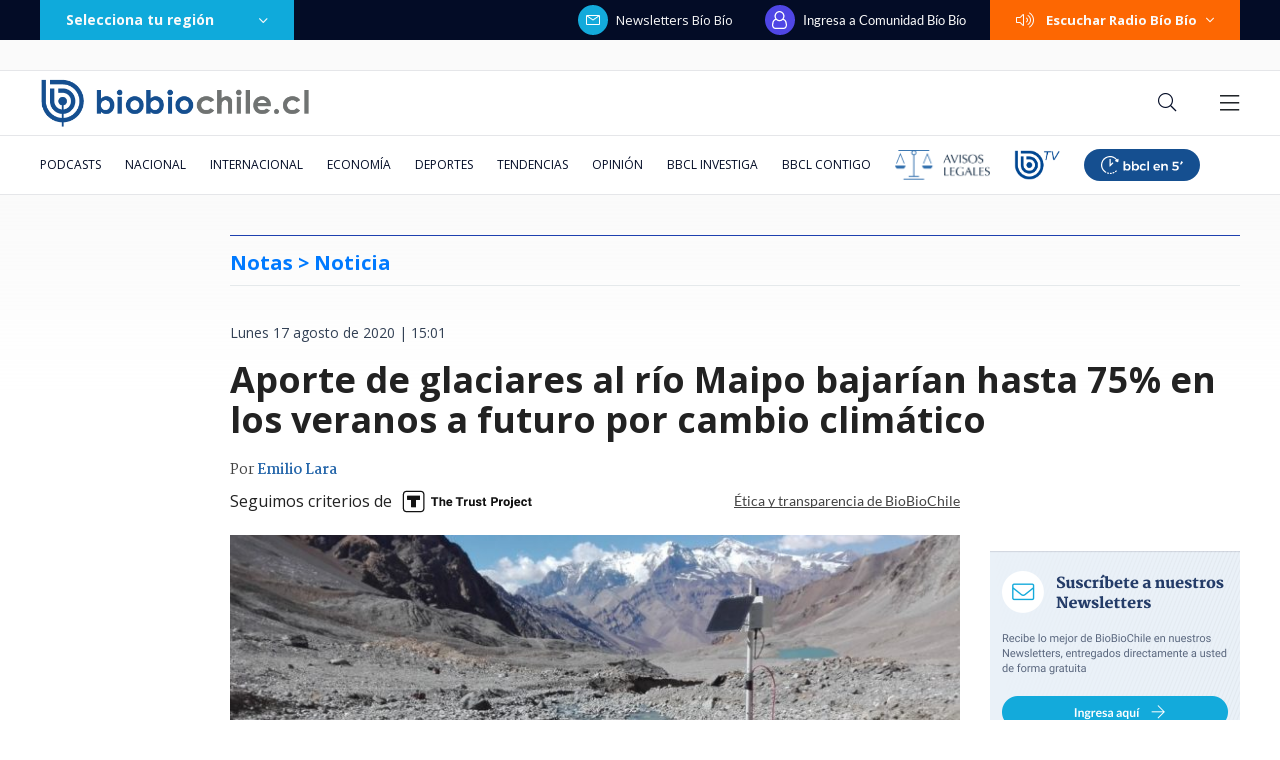

--- FILE ---
content_type: text/html; charset=utf-8
request_url: https://realtime.bbcl.cl/hit/?t=1769265924829&url=https%3A%2F%2Fwww.biobiochile.cl%2Fespecial%2Faqui-tierra%2Fnoticias%2F2020%2F08%2F17%2Faporte-de-glaciares-al-rio-maipo-bajarian-hasta-75-en-los-veranos-a-futuro-por-cambio-climatico.shtml&property=01G1KMVDSGMWCR31GWZX0VBJBY&referrer=
body_size: -16
content:
01KFR7F494AVTVGFFZMBMF9HVC.LbyT2caTjbRs6qeiibxUvn5ruHtqsuO2qEcj4qeybNw=

--- FILE ---
content_type: text/html; charset=utf-8
request_url: https://www.google.com/recaptcha/api2/aframe
body_size: 266
content:
<!DOCTYPE HTML><html><head><meta http-equiv="content-type" content="text/html; charset=UTF-8"></head><body><script nonce="DalHLsj_iK9iqr5uGDmx8A">/** Anti-fraud and anti-abuse applications only. See google.com/recaptcha */ try{var clients={'sodar':'https://pagead2.googlesyndication.com/pagead/sodar?'};window.addEventListener("message",function(a){try{if(a.source===window.parent){var b=JSON.parse(a.data);var c=clients[b['id']];if(c){var d=document.createElement('img');d.src=c+b['params']+'&rc='+(localStorage.getItem("rc::a")?sessionStorage.getItem("rc::b"):"");window.document.body.appendChild(d);sessionStorage.setItem("rc::e",parseInt(sessionStorage.getItem("rc::e")||0)+1);localStorage.setItem("rc::h",'1769265939743');}}}catch(b){}});window.parent.postMessage("_grecaptcha_ready", "*");}catch(b){}</script></body></html>

--- FILE ---
content_type: application/javascript
request_url: https://www.biobiochile.cl/static/realtime/realtime-general.js?t=1769265934789&callback=BBCL_Realtime
body_size: 1127
content:
/*2026-01-24 14:45:09*/ BBCL_Realtime([{"id":6710021,"titulo":"Fue acusado de \"apitutar\" a su pareja: ex gerente de ENAP despedido interpone millonaria demanda","url":"https:\/\/www.biobiochile.cl\/especial\/bbcl-investiga\/noticias\/articulos\/2026\/01\/24\/fue-acusado-de-apitutar-a-su-pareja-ex-gerente-de-enap-despedido-interpone-millonaria-demanda.shtml","imagen":"2026\/01\/relato-artificial-y-sin-defensa-ex-gerente-de-enap-despedido-interpone-millonaria-demanda.png","video_rudo_destacado":"","categoria":"nacional","en_vivo":false,"visitas":327},{"id":6708967,"titulo":"\"No parece justificado\": Corte cuestiona contrataci\u00f3n de abogado de Boric y revoca su sobreseimiento","url":"https:\/\/www.biobiochile.cl\/especial\/bbcl-investiga\/noticias\/articulos\/2026\/01\/23\/no-parece-justificado-corte-cuestiona-contratacion-de-abogado-de-boric-y-revoca-su-sobreseimiento.shtml","imagen":"2026\/01\/gabriel-boric-y-jonatan-valenzuela-corte-cuestiona-contratacion.png","video_rudo_destacado":"","categoria":"nacional","en_vivo":false,"visitas":209},{"id":6708324,"titulo":"Daniela Mu\u00f1oz, la periodista revelaci\u00f3n de los \u00faltimos a\u00f1os: \"Soy muy feliz haciendo mi pega\"","url":"https:\/\/www.biobiochile.cl\/noticias\/espectaculos-y-tv\/tv\/2026\/01\/24\/daniela-munoz-la-periodista-revelacion-de-los-ultimos-anos-soy-muy-feliz-haciendo-mi-pega.shtml","imagen":"2026\/01\/daniela_munoz-jpg.jpg","video_rudo_destacado":"","categoria":"general","en_vivo":false,"visitas":159},{"id":6709652,"titulo":"No ser\u00e1n malls chinos: Falabella llegar\u00e1 a ocupar algunas de las tiendas que dej\u00f3 el cierre de Corona","url":"https:\/\/www.biobiochile.cl\/noticias\/economia\/negocios-y-empresas\/2026\/01\/23\/no-seran-malls-chinos-falabella-llegara-a-ocupar-algunas-de-las-tiendas-que-dejo-el-cierre-de-corona.shtml","imagen":"2026\/01\/no-seran-un-mall-chino-falabella-llegara-a-ocupar-algunas-de-las-tiendas-que-dejo-corona.jpg","video_rudo_destacado":"","categoria":"nacional","en_vivo":false,"visitas":125},{"id":6709270,"titulo":"Per\u00fa va directo a negociar la compra de 24 cazas multirol tras aprobar una millonaria operaci\u00f3n","url":"https:\/\/www.biobiochile.cl\/noticias\/internacional\/america-latina\/2026\/01\/24\/peru-va-directo-a-negociar-la-compra-de-24-cazas-multirol-tras-aprobar-una-millonaria-operacion.shtml","imagen":"2026\/01\/cazas-peru-fuerza-aerea-f16.jpg","video_rudo_destacado":"","categoria":"nacional","en_vivo":false,"visitas":107},{"id":6710018,"titulo":"Ivette Vergara con todo contra Vasco Moulian por dichos sobre su hijo: \"No lo voy a aguantar\"","url":"https:\/\/www.biobiochile.cl\/noticias\/dopamina\/2026\/01\/23\/ivette-vergara-con-todo-contra-vasco-moulian-por-dichos-sobre-su-hijo-no-lo-voy-a-aguantar.shtml","imagen":"2026\/01\/ivette-vergara-vasco-moulian-dichos-hijo-no-lo-voy-aguantar-.jpg","video_rudo_destacado":"","categoria":"nacional","en_vivo":false,"visitas":81},{"id":6710167,"titulo":"Extraditan a Chile a N\u00b02 de \"Los Orientales\", acusado de trata de personas para explotaci\u00f3n sexual","url":"https:\/\/www.biobiochile.cl\/noticias\/nacional\/chile\/2026\/01\/24\/extraditan-al-n2-de-los-orientales-banda-dedicada-a-trata-de-personas-para-explotacion-sexual.shtml","imagen":"2026\/01\/extraditan-al-n2-de-los-orientales-acusado-de-trata-de-personas-para-explotacion-sexual.png","video_rudo_destacado":"","categoria":"nacional","en_vivo":false,"visitas":68},{"id":6710186,"titulo":"Djokovic nuevamente en la pol\u00e9mica: casi golpea a pasapelotas en Australian Open y sale a disculparse","url":"https:\/\/www.biobiochile.cl\/noticias\/deportes\/tenis\/2026\/01\/24\/djokovic-nuevamente-en-la-polemica-casi-golpea-a-pasapelotas-en-australian-open-y-sale-a-disculparse.shtml","imagen":"2026\/01\/djokovic-pelotazo-scaled.jpg","video_rudo_destacado":"","categoria":"deportes","en_vivo":false,"visitas":67},{"id":6708887,"titulo":"Vallejo sobre advertencia de contralora: \"El reajuste tiene un carril distinto a socio emergencia\"","url":"https:\/\/www.biobiochile.cl\/noticias\/nacional\/chile\/2026\/01\/23\/vallejo-sobre-advertencia-de-contralora-el-reajuste-tiene-un-carril-distinto-a-socio-emergencia.shtml","imagen":"2026\/01\/vallejo-sobre-advertencia-de-contralora-el-reajuste-tiene-un-carril-distinto-a-socio-emergencia.png","video_rudo_destacado":"","categoria":"nacional","en_vivo":false,"visitas":56},{"id":6709386,"titulo":"Municipalidad de Maip\u00fa denuncia a supuesta dirigenta de campamento Santa Marta por estafa a familias","url":"https:\/\/www.biobiochile.cl\/noticias\/nacional\/region-metropolitana\/2026\/01\/23\/municipalidad-de-maipu-denuncia-a-supuesta-dirigenta-de-campamento-santa-marta-por-estafa-a-familias.shtml","imagen":"2026\/01\/municipalidad-de-maipu-denuncia-a-supuesta-dirigenta-de-campamento-santa-marta-por-estafa-a-familias.png","video_rudo_destacado":"","categoria":"nacional","en_vivo":false,"visitas":41}])

--- FILE ---
content_type: application/javascript; charset=utf-8
request_url: https://fundingchoicesmessages.google.com/f/AGSKWxXtN_mliYlv4ho3LEmNBmlTAPkMW1U9_UsEzYUzdWdeerOX2yFE_NcSYhym17Te9YTxK8mr1HIVmVqPw3rj9Bzwm1Qz9P-dVwX5mOeLZftbqTK-RwQYj6E7_sJ7pb4pYhHlb0l-aZtZ7ACwJWGGJsHZApagtSn1AQTWxkCC0ZSLSOgiG1yhldcm36ym/_/longad./adengage6./sticky_ad./top-ad_-ad.jpg?
body_size: -1288
content:
window['ec4e79a9-3a96-4479-8b2b-a0be6ad28cf3'] = true;